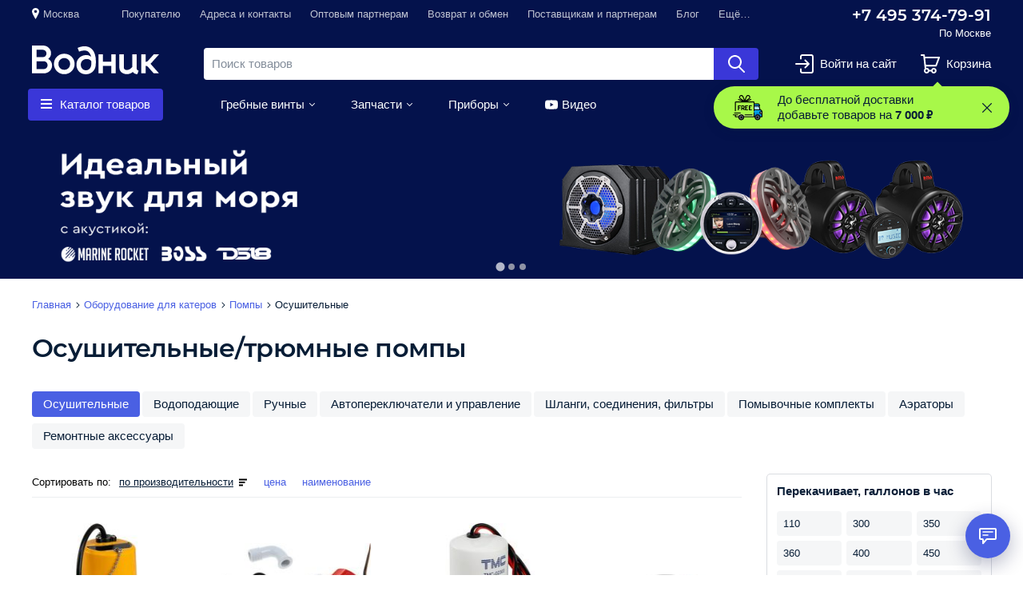

--- FILE ---
content_type: text/css
request_url: https://vodnik.ru/css/reviews.css
body_size: 2412
content:
.reviews-dialog-wrapper *{border:0 solid;box-sizing:border-box}*,:after,:before{--tw-translate-x:0;--tw-translate-y:0;--tw-rotate:0;--tw-skew-x:0;--tw-skew-y:0;--tw-scale-x:1;--tw-scale-y:1;--tw-transform:translateX(var(--tw-translate-x)) translateY(var(--tw-translate-y)) rotate(var(--tw-rotate)) skewX(var(--tw-skew-x)) skewY(var(--tw-skew-y)) scaleX(var(--tw-scale-x)) scaleY(var(--tw-scale-y));--tw-border-opacity:1;--tw-ring-offset-shadow:0 0 #0000;--tw-ring-shadow:0 0 #0000;--tw-shadow:0 0 #0000;border-color:rgba(229,231,235,var(--tw-border-opacity))}.text-h1{font-size:40px}.text-h1,.text-h2{font-family:Montserrat,sans-serif;font-weight:600}.text-h2{font-size:32px}.text-h5{font-size:16px}.text-h5,.text-overline{font-family:Montserrat,sans-serif;font-weight:600}.text-overline{font-size:12px;letter-spacing:.8px;text-transform:uppercase}@media (max-width:768px){.text-h1{font-size:32px}.text-h2{font-size:26px}.text-h3{font-size:1.625rem}}.fixed{position:fixed}.absolute{position:absolute}.relative{position:relative}.inset-0{left:0;right:0}.inset-0,.inset-y-0{bottom:0;top:0}.right-0{right:0}.top-8{top:2rem}.left-1\/2{left:50%}.m-0{margin:0}.mb-4{margin-bottom:1rem}.mt-2{margin-top:.5rem}.ml-auto{margin-left:auto}.ml-2{margin-left:.5rem}.mr-2{margin-right:.5rem}.mt-20{margin-top:5rem}.mr-0\.5{margin-right:.125rem}.mr-0{margin-right:0}.flex{display:flex}.inline-flex{display:inline-flex}.grid{display:grid}.h-full{height:100%}.h-8{height:2rem}.h-6{height:1.5rem}.w-full{width:100%}.w-8{width:2rem}.w-4{width:1rem}.w-6{width:1.5rem}.flex-shrink-0{flex-shrink:0}.transform{transform:var(--tw-transform)}.cursor-pointer{cursor:pointer}.appearance-none{-webkit-appearance:none;-moz-appearance:none;appearance:none}.grid-cols-2{grid-template-columns:repeat(2,minmax(0,1fr))}.flex-col{flex-direction:column}.flex-nowrap{flex-wrap:nowrap}.place-content-start{place-content:start}.items-start{align-items:flex-start}.items-end{align-items:flex-end}.items-center{align-items:center}.justify-center{justify-content:center}.gap-3{gap:.75rem}.gap-y-3{row-gap:.75rem}.gap-x-3{-moz-column-gap:.75rem;column-gap:.75rem}.overflow-auto{overflow:auto}.overflow-hidden{overflow:hidden}.rounded-full{border-radius:9999px}.rounded-2xl{border-radius:1rem}.rounded-t-3xl{border-top-left-radius:1.5rem;border-top-right-radius:1.5rem}.border{border-width:1px}.border-none{border-style:none}.border-primary{--tw-border-opacity:1;border-color:rgba(74,96,227,var(--tw-border-opacity))}.bg-gray-light{--tw-bg-opacity:1;background-color:rgba(245,246,247,var(--tw-bg-opacity))}.bg-transparent{background-color:transparent}.bg-white{--tw-bg-opacity:1;background-color:rgba(255,255,255,var(--tw-bg-opacity))}.bg-black{--tw-bg-opacity:1;background-color:rgba(0,0,0,var(--tw-bg-opacity))}.bg-opacity-30{--tw-bg-opacity:.3}.fill-current{fill:currentColor}.object-cover{-o-object-fit:cover;object-fit:cover}.p-4{padding:1rem}.py-3{padding-bottom:.75rem;padding-top:.75rem}.px-4{padding-left:1rem;padding-right:1rem}.py-4{padding-bottom:1rem;padding-top:1rem}.pt-3{padding-top:.75rem}.pb-4{padding-bottom:1rem}.pt-4{padding-top:1rem}.pt-2{padding-top:.5rem}.pb-2{padding-bottom:.5rem}.pt-1{padding-top:.25rem}.text-center{text-align:center}.text-xs{font-size:13px}.font-bold{font-weight:700}.leading-snug{line-height:1.375}.text-negative{--tw-text-opacity:1;color:rgba(255,51,31,var(--tw-text-opacity))}.text-transparent{color:transparent}.text-primary{--tw-text-opacity:1;color:rgba(74,96,227,var(--tw-text-opacity))}.text-black{--tw-text-opacity:1;color:rgba(0,0,0,var(--tw-text-opacity))}.text-warning{--tw-text-opacity:1;color:rgba(255,192,0,var(--tw-text-opacity))}.text-gray-base{--tw-text-opacity:1;color:rgba(131,141,154,var(--tw-text-opacity))}.no-underline{text-decoration:none}.shadow-lg{--tw-shadow:0 10px 15px -3px rgba(0,0,0,.1),0 4px 6px -2px rgba(0,0,0,.05);box-shadow:var(--tw-ring-offset-shadow,0 0 #0000),var(--tw-ring-shadow,0 0 #0000),var(--tw-shadow)}.filter{filter:var(--tw-filter)}.transition-colors{transition-duration:.15s;transition-property:background-color,border-color,color,fill,stroke;transition-timing-function:cubic-bezier(.4,0,.2,1)}.ease-in-out{transition-timing-function:cubic-bezier(.4,0,.2,1)}.line-clamp-3{-webkit-box-orient:vertical;-webkit-line-clamp:3;display:-webkit-box;overflow:hidden}@media (min-width:1024px){.lg\:mr-4{margin-right:1rem}.lg\:grid-cols-4{grid-template-columns:repeat(4,minmax(0,1fr))}.lg\:grid-cols-5{grid-template-columns:repeat(5,minmax(0,1fr))}.lg\:flex-row{flex-direction:row}.lg\:items-start{align-items:flex-start}.lg\:justify-between{justify-content:space-between}.lg\:py-6{padding-bottom:1.5rem;padding-top:1.5rem}.lg\:px-0{padding-left:0;padding-right:0}}svg.svelte-183r1l8{fill:currentColor;flex-shrink:0}.reviews-dialog.svelte-10oa6di{z-index:3001}.review-dialog-bg.svelte-10oa6di{--tw-bg-opacity:1;--tw-bg-opacity:.3;background-color:rgba(0,0,0,var(--tw-bg-opacity));bottom:0;cursor:pointer;left:0;position:absolute;right:0;top:0}@media (min-width:1024px){.review-dialog-bg.svelte-10oa6di{cursor:default}}.review-dialog-content.svelte-10oa6di{--tw-bg-opacity:1;--tw-shadow:0 10px 15px -3px rgba(0,0,0,.1),0 4px 6px -2px rgba(0,0,0,.05);background-color:rgba(245,246,247,var(--tw-bg-opacity));border-top-left-radius:1.5rem;border-top-right-radius:1.5rem;bottom:0;box-shadow:var(--tw-ring-offset-shadow,0 0 #0000),var(--tw-ring-shadow,0 0 #0000),var(--tw-shadow);margin-top:5rem;overflow:auto;position:absolute;right:0;top:0;width:100%}@media (min-width:1024px){.review-dialog-content.svelte-10oa6di{border-top-left-radius:0;border-top-right-radius:0}}.review-dialog-content.svelte-10oa6di{height:calc(100vh - 80px);max-width:550px;z-index:4001}.close-btn.svelte-10oa6di{--tw-bg-opacity:1;--tw-text-opacity:1;align-items:center;-webkit-appearance:none;-moz-appearance:none;appearance:none;background-color:rgba(245,246,247,var(--tw-bg-opacity));border-radius:9999px;border-style:none;color:rgba(0,0,0,var(--tw-text-opacity));display:inline-flex;font-family:Montserrat,sans-serif;font-size:12px;font-weight:600;height:2rem;left:50%;letter-spacing:.8px;padding-left:.75rem;padding-right:.75rem;position:absolute;text-transform:uppercase;top:2rem;transform:translate(-50%)}@media (min-width:1024px){.review-dialog-content.svelte-10oa6di{height:100%;margin-top:0}}.spinner.svelte-m6gb1g{-webkit-animation:svelte-m6gb1g-bubble .6s ease-in-out infinite both;animation:svelte-m6gb1g-bubble .6s ease-in-out infinite both;display:flex}.spinner.svelte-m6gb1g,.spinner__inner.svelte-m6gb1g{height:1.5rem;width:1.5rem}.spinner__inner.svelte-m6gb1g{background-color:currentColor;border-radius:9999px;display:inline-flex;position:relative}@-webkit-keyframes svelte-m6gb1g-bubble{0%,to{transform:scale(.66)}50%{transform:scale(1)}}@keyframes svelte-m6gb1g-bubble{0%,to{transform:scale(.66)}50%{transform:scale(1)}}.btn.svelte-2zjyhf{--tw-border-opacity:1;align-items:center;-webkit-appearance:none;-moz-appearance:none;appearance:none;background-color:transparent;border:1px solid;border-radius:9999px;cursor:pointer;display:inline-flex;flex-shrink:0;font-family:Montserrat,sans-serif;font-size:16px;font-weight:600;justify-content:center;margin:0;padding:1rem;position:relative;transition-duration:.15s;transition-property:background-color,border-color,color,fill,stroke;transition-timing-function:cubic-bezier(.4,0,.2,1)}.reviews-header.svelte-1ijw6gp{align-items:center;display:flex;justify-content:space-between}.reviews-header.svelte-1ijw6gp .btn{padding-bottom:.5rem;padding-top:.5rem}.avatar.svelte-1t6knzk{--tw-text-opacity:1;align-items:center;color:rgba(131,141,154,var(--tw-text-opacity));display:inline-flex}.avatar-label.svelte-1t6knzk{font-family:Montserrat,sans-serif;font-size:12px;font-weight:600;letter-spacing:.8px;margin-left:.5rem;text-transform:uppercase}.review-avatar-img.svelte-1t6knzk{--tw-bg-opacity:1;background-color:rgba(236,238,240,var(--tw-bg-opacity));border-radius:9999px;height:2rem;overflow:hidden;width:2rem}.review-created.svelte-1hamt8r{--tw-text-opacity:1;color:rgba(131,141,154,var(--tw-text-opacity));font-size:13px;text-align:right}a.svelte-17tiafo{--tw-text-opacity:1;color:rgba(74,96,227,var(--tw-text-opacity));text-decoration:none}.review-text.svelte-17tiafo{margin-top:.5rem}.review-text.svelte-17tiafo:first-of-type{margin-top:0}.review-total.svelte-s7gbkr{-moz-column-gap:.75rem;column-gap:.75rem;display:grid;grid-template-columns:repeat(2,minmax(0,1fr))}@media (min-width:1024px){.review-total.svelte-s7gbkr{-moz-column-gap:1rem;column-gap:1rem}}.review-total-img.svelte-s7gbkr{width:2rem}@media (min-width:1024px){.review-total-img.svelte-s7gbkr{width:3rem}}.review-total-count.svelte-s7gbkr{margin-left:.5rem}@media (min-width:1024px){.review-total-count.svelte-s7gbkr{margin-left:1rem}}.reviews-total-item.svelte-s7gbkr{align-items:center;display:flex;font-family:Montserrat,sans-serif;font-size:16px;font-weight:600;height:100%;justify-content:center}.review-total.svelte-s7gbkr .card{padding-bottom:.5rem;padding-top:.5rem}.review-total-rating.svelte-s7gbkr{--tw-text-opacity:1;color:rgba(255,51,31,var(--tw-text-opacity));margin-bottom:0;margin-right:.5rem}@media (min-width:1024px){.review-total-rating.svelte-s7gbkr{margin-right:1rem}}.review-header-wrap.svelte-jt3pvv{padding-bottom:.75rem;padding-top:.75rem}@media (min-width:1024px){.review-header-wrap.svelte-jt3pvv{padding:1.5rem 1rem}.review-total-wrap.svelte-jt3pvv{padding-top:1rem}}.review-preview.svelte-1j4nfxx{--tw-bg-opacity:1;background-color:rgba(245,246,247,var(--tw-bg-opacity));padding-bottom:1rem}@media (min-width:1024px){.review-preview.svelte-1j4nfxx{padding:2rem}.review-preview.svelte-1j4nfxx .reviews-header button{margin-left:4rem}}.review-preview.svelte-1j4nfxx .avatar-label,.review-preview.svelte-1j4nfxx .more-text{display:none}.review-preview-header-wrap.svelte-1j4nfxx{display:flex;flex-direction:column;padding-left:1rem;padding-right:1rem;padding-top:1rem}@media (min-width:1024px){.review-preview-header-wrap.svelte-1j4nfxx{align-items:flex-start;flex-direction:row;justify-content:space-between;padding:0}}.review-preview-header.svelte-1j4nfxx{padding-bottom:1rem;padding-top:1rem}@media (min-width:1024px){.review-preview-header.svelte-1j4nfxx{padding-bottom:0;padding-top:0}}.review-preview-total.svelte-1j4nfxx{padding-top:1rem}@media (min-width:1024px){.review-preview-total.svelte-1j4nfxx{padding-top:0}}.review-preview-list.svelte-1j4nfxx{padding-left:1rem;padding-right:1rem;padding-top:.75rem}@media (min-width:1024px){.review-preview-list.svelte-1j4nfxx{padding-left:0;padding-right:0;padding-top:2rem}}.review-preview-more.svelte-1j4nfxx{padding-left:1rem;padding-right:1rem;padding-top:.75rem}@media (min-width:1024px){.review-preview-more.svelte-1j4nfxx{padding-left:0;padding-right:0;padding-top:2rem}}


--- FILE ---
content_type: text/css
request_url: https://vodnik.ru/js/lity/lity.min.css
body_size: 1562
content:
/*! Lity - v2.2.2 - 2017-07-17
* http://sorgalla.com/lity/
* Copyright (c) 2015-2017 Jan Sorgalla; Licensed MIT */.lity{z-index:9990;position:fixed;top:0;right:0;bottom:0;left:0;white-space:nowrap;background:#0b0b0b;background:rgba(0, 0, 0, 0.7);outline:none !important;opacity:0;-webkit-transition:opacity .3s ease;-o-transition:opacity .3s ease;transition:opacity .3s ease}.lity.lity-opened{opacity:1}.lity.lity-closed{opacity:0}.lity *{-webkit-box-sizing:border-box;-moz-box-sizing:border-box;box-sizing:border-box}.lity-wrap{z-index:9990;position:fixed;top:0;right:0;bottom:0;left:0;text-align:center;outline:none !important}.lity-wrap:before{content:'';display:inline-block;height:100%;vertical-align:middle;margin-right:-0.25em}.lity-loader{z-index:9991;color:#fff;position:absolute;top:50%;margin-top:-0.8em;width:100%;text-align:center;font-size:14px;font-family:Arial,Helvetica,sans-serif;opacity:0;-webkit-transition:opacity .3s ease;-o-transition:opacity .3s ease;transition:opacity .3s ease}.lity-loading .lity-loader{opacity:1}.lity-container{z-index:9992;position:relative;text-align:left;vertical-align:middle;display:inline-block;white-space:normal;max-width:100%;max-height:100%;outline:none !important}.lity-content{z-index:9993;width:100%;-webkit-transform:scale(1);-ms-transform:scale(1);-o-transform:scale(1);transform:scale(1);-webkit-transition:-webkit-transform .3s ease;transition:-webkit-transform .3s ease;-o-transition:-o-transform .3s ease;transition:transform .3s ease;transition:transform .3s ease, -webkit-transform .3s ease, -o-transform .3s ease}.lity-loading .lity-content,.lity-closed .lity-content{-webkit-transform:scale(.8);-ms-transform:scale(.8);-o-transform:scale(.8);transform:scale(.8)}.lity-content:after{content:'';position:absolute;left:0;top:0;bottom:0;display:block;right:0;width:auto;height:auto;z-index:-1;-webkit-box-shadow:0 0 8px rgba(0,0,0,0.6);box-shadow:0 0 8px rgba(0,0,0,0.6)}
.lity-close {z-index: 9994;
position: absolute;
right: -42px;
top: -42px;
-webkit-appearance: none;cursor: pointer;text-decoration: none;text-align: center;padding: 0;color: #fff;
font-style: normal;font-size: 35px;
text-indent: -9999px;
width: 32px;
height: 32px;
background: transparent url([data-uri]) no-repeat;
border: 0;outline: none;-webkit-box-shadow: none;box-shadow: none;
opacity:.5;-webkit-transition: opacity .3s;-moz-transition: opacity .3s;-ms-transition: opacity .3s;-o-transition: opacity .3s;transition: opacity .3s;
}
.lity-close::-moz-focus-inner {border: 0;padding: 0}
.lity-close:hover, .lity-close:focus, .lity-close:active {opacity:1;}.lity-close:hover, .lity-close:focus, .lity-close:active, .lity-close:visited {text-decoration: none;text-align: center;padding: 0;color: #fff;font-style: normal;font-size: 32px;font-family: Arial, Baskerville, monospace;line-height: 32px;border: 0;-webkit-box-shadow: none;box-shadow: none}
.lity-image img{max-width:100%;display:block;line-height:0;border:0}.lity-iframe .lity-container,.lity-youtube .lity-container,.lity-vimeo .lity-container,.lity-facebookvideo .lity-container,.lity-googlemaps .lity-container{width:100%;max-width:964px}.lity-iframe-container{width:100%;height:0;padding-top:56.25%;overflow:auto;pointer-events:auto;-webkit-transform:translateZ(0);transform:translateZ(0);-webkit-overflow-scrolling:touch}.lity-iframe-container iframe{position:absolute;display:block;top:0;left:0;width:100%;height:100%;-webkit-box-shadow:0 0 8px rgba(0,0,0,0.6);box-shadow:0 0 8px rgba(0,0,0,0.6);background:#000}.lity-hide{display:none}

--- FILE ---
content_type: application/javascript; charset=utf-8
request_url: https://vodnik.ru/js/20260114115119/__build/jquery.mobile-chooser.js
body_size: 1231
content:
!function(o,t){if("object"==typeof exports&&"object"==typeof module)module.exports=t();else if("function"==typeof define&&define.amd)define([],t);else{var e=t();for(var i in e)("object"==typeof exports?exports:o)[i]=e[i]}}(window,(function(){return function(o){var t={};function e(i){if(t[i])return t[i].exports;var n=t[i]={i:i,l:!1,exports:{}};return o[i].call(n.exports,n,n.exports,e),n.l=!0,n.exports}return e.m=o,e.c=t,e.d=function(o,t,i){e.o(o,t)||Object.defineProperty(o,t,{enumerable:!0,get:i})},e.r=function(o){"undefined"!=typeof Symbol&&Symbol.toStringTag&&Object.defineProperty(o,Symbol.toStringTag,{value:"Module"}),Object.defineProperty(o,"__esModule",{value:!0})},e.t=function(o,t){if(1&t&&(o=e(o)),8&t)return o;if(4&t&&"object"==typeof o&&o&&o.__esModule)return o;var i=Object.create(null);if(e.r(i),Object.defineProperty(i,"default",{enumerable:!0,value:o}),2&t&&"string"!=typeof o)for(var n in o)e.d(i,n,function(t){return o[t]}.bind(null,n));return i},e.n=function(o){var t=o&&o.__esModule?function(){return o.default}:function(){return o};return e.d(t,"a",t),t},e.o=function(o,t){return Object.prototype.hasOwnProperty.call(o,t)},e.p="/",e(e.s=15)}({15:function(o,t){(function(){!function(o,t,e){"use strict";var i={header:"Header",content:"Content",button_submit:"OK",button_close:"Cancel",custom_cls:"",callback:null,afterOpen:o.noop},n=o(t),s=o("body");function r(t,e){this.element=t,this.options=o.extend({},i,e),this._defaults=i,this._name="mobileChooser",this.$chooser=o(o.tera('<div class="s-mobile-chooser s-mobile-chooser_animation-enter {custom_cls}">  <div class="s-mobile-chooser__wrapper">    <div class="s-mobile-chooser__header">      <button type="button" class="s-mobile-menu__close">x</button>      {header}    </div>    <div class="s-mobile-chooser__content">      {raw content}    </div>    <div class="s-mobile-chooser__footer">      <button type="button" class="s-button s-mobile-chooser__footer-button js-chooser-submit">{button_submit}</button>      <button type="button" class="s-mobile-chooser__footer-cancel js-chooser-close">{button_close}</button>    </div>  </div></div>',this.options)),this.init(),s.data(this._name,this)}r.prototype.init=function(){s.on("click."+this._name,this.closeOnOuterClick.bind(this)),this.$chooser.on("click."+this._name,".s-mobile-menu__close, .js-chooser-close",this.close.bind(this)),this.$chooser.on("click."+this._name,".js-chooser-submit",this.submit.bind(this)),this.open(),this.options.afterOpen(this)},r.prototype.fixIosNavbarBug=function(){this.$chooser.height(t.innerHeight)},r.prototype.open=function(){this.fixIosNavbarBug(),s.append(this.$chooser),s.addClass("s-page_mobile_no-overflow"),disableBodyScroll(!0,".s-mobile-chooser__content"),n.on("resize orientationchange",this.fixIosNavbarBug.bind(this)),setTimeout(this._openAntimationStart.bind(this),30),setTimeout(this._openAnimationFinish.bind(this),300)},r.prototype._openAntimationStart=function(){this.$chooser.addClass("s-mobile-chooser_animation-enter-active")},r.prototype._openAnimationFinish=function(){this.$chooser.removeClass("s-mobile-chooser_animation-enter s-mobile-chooser_animation-enter-active")},r.prototype.closeOnOuterClick=function(t){o(t.target).is(".s-mobile-chooser")&&this.close()},r.prototype.close=function(){disableBodyScroll(!1,".s-mobile-chooser__content"),this.$chooser.addClass("s-mobile-chooser_animation-leave").off(),setTimeout(this._closeAntimationStart.bind(this),30),setTimeout(this._closeAnimationFinish.bind(this),50),setTimeout(this.destroy.bind(this),300)},r.prototype._closeAntimationStart=function(){this.$chooser.addClass("s-mobile-chooser_animation-leave")},r.prototype._closeAnimationFinish=function(){this.$chooser.addClass(" s-mobile-chooser_animation-leave-active")},r.prototype.destroy=function(){s.off("."+this._name),this.$chooser.off("."+this._name).empty().remove(),s.removeClass("s-page_mobile_no-overflow"),n.off("resize orientationchange",this.fixIosNavbarBug.bind(this)),s.removeData(this._name)},r.prototype.submit=function(o){"function"==typeof this.options.callback?this.options.callback(this,this.close):this.close()},o.mobileChooser=function(o){if("close"!==o)return new r(this,o);var t=s.data("mobileChooser");void 0!==t&&t.close()}}(jQuery,window)}).call(window)}})}));

--- FILE ---
content_type: application/javascript; charset=utf-8
request_url: https://vodnik.ru/js/20260114115119/__build/frontend/globals/promotions.js
body_size: 3007
content:
!function(e){function t(t){for(var r,a,c=t[0],u=t[1],s=t[2],f=0,p=[];f<c.length;f++)a=c[f],Object.prototype.hasOwnProperty.call(i,a)&&i[a]&&p.push(i[a][0]),i[a]=0;for(r in u)Object.prototype.hasOwnProperty.call(u,r)&&(e[r]=u[r]);for(l&&l(t);p.length;)p.shift()();return o.push.apply(o,s||[]),n()}function n(){for(var e,t=0;t<o.length;t++){for(var n=o[t],r=!0,c=1;c<n.length;c++){var u=n[c];0!==i[u]&&(r=!1)}r&&(o.splice(t--,1),e=a(a.s=n[0]))}return e}var r={},i={27:0},o=[];function a(t){if(r[t])return r[t].exports;var n=r[t]={i:t,l:!1,exports:{}};return e[t].call(n.exports,n,n.exports,a),n.l=!0,n.exports}a.m=e,a.c=r,a.d=function(e,t,n){a.o(e,t)||Object.defineProperty(e,t,{enumerable:!0,get:n})},a.r=function(e){"undefined"!=typeof Symbol&&Symbol.toStringTag&&Object.defineProperty(e,Symbol.toStringTag,{value:"Module"}),Object.defineProperty(e,"__esModule",{value:!0})},a.t=function(e,t){if(1&t&&(e=a(e)),8&t)return e;if(4&t&&"object"==typeof e&&e&&e.__esModule)return e;var n=Object.create(null);if(a.r(n),Object.defineProperty(n,"default",{enumerable:!0,value:e}),2&t&&"string"!=typeof e)for(var r in e)a.d(n,r,function(t){return e[t]}.bind(null,r));return n},a.n=function(e){var t=e&&e.__esModule?function(){return e.default}:function(){return e};return a.d(t,"a",t),t},a.o=function(e,t){return Object.prototype.hasOwnProperty.call(e,t)},a.p="/";var c=window.webpackJsonp=window.webpackJsonp||[],u=c.push.bind(c);c.push=t,c=c.slice();for(var s=0;s<c.length;s++)t(c[s]);var l=u;o.push([188,0]),n()}({188:function(e,t,n){"use strict";n.r(t);var r=n(1),i=n.n(r);function o(e,t,n,r,i,o,a){try{var c=e[o](a),u=c.value}catch(s){return void n(s)}c.done?t(u):Promise.resolve(u).then(r,i)}function a(e,t){return function(e){if(Array.isArray(e))return e}(e)||function(e,t){var n=null==e?null:"undefined"!=typeof Symbol&&e[Symbol.iterator]||e["@@iterator"];if(null==n)return;var r,i,o=[],a=!0,c=!1;try{for(n=n.call(e);!(a=(r=n.next()).done)&&(o.push(r.value),!t||o.length!==t);a=!0);}catch(u){c=!0,i=u}finally{try{a||null==n.return||n.return()}finally{if(c)throw i}}return o}(e,t)||function(e,t){if(!e)return;if("string"==typeof e)return c(e,t);var n=Object.prototype.toString.call(e).slice(8,-1);"Object"===n&&e.constructor&&(n=e.constructor.name);if("Map"===n||"Set"===n)return Array.from(e);if("Arguments"===n||/^(?:Ui|I)nt(?:8|16|32)(?:Clamped)?Array$/.test(n))return c(e,t)}(e,t)||function(){throw new TypeError("Invalid attempt to destructure non-iterable instance.\nIn order to be iterable, non-array objects must have a [Symbol.iterator]() method.")}()}function c(e,t){(null==t||t>e.length)&&(t=e.length);for(var n=0,r=new Array(t);n<t;n++)r[n]=e[n];return r}function u(e,t){if(!(e instanceof t))throw new TypeError("Cannot call a class as a function")}function s(e,t){for(var n=0;n<t.length;n++){var r=t[n];r.enumerable=r.enumerable||!1,r.configurable=!0,"value"in r&&(r.writable=!0),Object.defineProperty(e,r.key,r)}}function l(e,t,n){return t&&s(e.prototype,t),n&&s(e,n),e}function f(e){return(f="function"==typeof Symbol&&"symbol"==typeof Symbol.iterator?function(e){return typeof e}:function(e){return e&&"function"==typeof Symbol&&e.constructor===Symbol&&e!==Symbol.prototype?"symbol":typeof e})(e)}var p=Object.defineProperty,d=function(e,t,n){return function(e,t,n){t in e?p(e,t,{enumerable:!0,configurable:!0,writable:!0,value:n}):e[t]=n}(e,"symbol"!=f(t)?t+"":t,n),n};var h={mobile:"(max-width: 640px)",tablet:"(min-width: 641px) and (max-width: 1023px)",laptop:"(min-width: 1024px) and (max-width: 1535px)",desktop:"(min-width: 1536px)"},v=function(){function e(){u(this,e),d(this,"fns"),d(this,"matchers"),d(this,"device"),this.device="",this.fns=[],this.matchers=Object.entries(h).map((function(e){var t=a(e,2),n=t[0],r=t[1];return{device:n,queryList:window.matchMedia(r),callbacks:[]}})),this.subscribe()}return l(e,[{key:"subscribe",value:function(){var e=this;this.matchers.forEach((function(t){t.queryList.matches&&(e.device=t.device);var n=function(n){n.matches&&(e.fns.forEach((function(e){return e(t.device)})),e.device=t.device)};t.callbacks.push(n),t.queryList.addEventListener("change",n)}))}},{key:"unsubscribe",value:function(){this.matchers.forEach((function(e){e.callbacks.forEach((function(t){e.queryList.removeEventListener("change",t)}))}))}},{key:"onChangeDevice",value:function(e){this.fns.push(e)}}]),e}(),m=function(e){return"".concat("s25-promo-").concat(e)};function y(e,t){localStorage.setItem(m(e.locationName),JSON.stringify(e.publications)),t.style.display="none"}function b(e,t){localStorage.getItem(m(e.locationName))&&(t.style.display="none")}function w(e,t){var n=localStorage.getItem(m(e.locationName));if(n){var r=JSON.parse(n);e.publications.join(",")!==r.join(",")&&function(e,t){localStorage.removeItem(m(e.locationName)),t.style.display="block"}(e,t)}}var g=function(){function e(t){u(this,e),this.element=t}return l(e,[{key:"getWindow",value:function(){var e;return(null==(e=this.element)?void 0:e.contentWindow)||void 0}},{key:"postMessage",value:function(e,t){var n;null==(n=this.getWindow())||n.postMessage({event:e,detail:t},"*")}}]),e}(),x=function(){function e(t,n){u(this,e),d(this,"name"),d(this,"iframe"),d(this,"emitter"),d(this,"client"),d(this,"deviceDetector"),this.client=n,this.iframe=null,this.name=t,this.emitter=function(){var e=[],t=function(t){var n;null!=(n=t.data)&&n.event&&e.filter((function(e){return e.event===t.data.event})).forEach((function(e){return e.func(t.data.detail)}))};return{subscribe:function(n,r){return 0===e.length&&window.addEventListener("message",t),e.push({event:n,func:r}),function(){var n=e.findIndex((function(e){return e.func===r}));-1!==n&&e.splice(n,1),0===e.length&&window.removeEventListener("message",t)}},unsubscribeAll:function(){e=[],window.removeEventListener("message",t)}}}(),this.deviceDetector=new v,this.client.locations.push(this)}var t,n;return l(e,[{key:"mount",value:(t=i.a.mark((function e(t,n){var r,o,a=this;return i.a.wrap((function(e){for(;;)switch(e.prev=e.next){case 0:b({filter:n,locationName:this.name},t),o=t.querySelector("iframe"),this.iframe=new g(o),this.deviceDetector.onChangeDevice((function(e){var t;null==(t=a.iframe)||t.postMessage("banners/setDevice",e)})),null==(r=this.iframe)||r.postMessage("banners/setDevice",this.deviceDetector.device),this.emitter.subscribe("banners/error",(function(){return t.style.display="none"})),this.emitter.subscribe("banners/mounted",(function(e){var n;null==(n=a.iframe)||n.postMessage("banners/setDevice",a.deviceDetector.device),e&&w(e,t),t.classList.add("promotion-app_mounted"),a.onClose((function(e){return y(e,t)}))}));case 3:case"end":return e.stop()}}),e,this)})),n=function(){var e=this,n=arguments;return new Promise((function(r,i){var a=t.apply(e,n);function c(e){o(a,r,i,c,u,"next",e)}function u(e){o(a,r,i,c,u,"throw",e)}c(void 0)}))},function(e,t){return n.apply(this,arguments)})},{key:"onClose",value:function(e){this.emitter.subscribe("banners/close",e)}},{key:"destroy",value:function(){this.emitter.unsubscribeAll(),this.deviceDetector.unsubscribe(),this.client.locations.splice(this.client.locations.indexOf(this),1)}}]),e}(),k=function(){function e(t){u(this,e),d(this,"locations"),this.options=t,this.locations=[]}return l(e,[{key:"createLocation",value:function(e){return new x(e,this)}},{key:"destroy",value:function(){this.locations.forEach((function(e){return e.destroy()}))}}]),e}();function O(e,t,n,r,i,o,a){try{var c=e[o](a),u=c.value}catch(s){return void n(s)}c.done?t(u):Promise.resolve(u).then(r,i)}function S(e){return function(){var t=this,n=arguments;return new Promise((function(r,i){var o=e.apply(t,n);function a(e){O(o,r,i,a,c,"next",e)}function c(e){O(o,r,i,a,c,"throw",e)}a(void 0)}))}}document.addEventListener("DOMContentLoaded",(function(){var e=[];if(void 0!==window.promotionClientOptions){var t=new k(window.promotionClientOptions);document.querySelectorAll(".js-promotion-app").forEach(function(){var e=S(i.a.mark((function e(n){var r;return i.a.wrap((function(e){for(;;)switch(e.prev=e.next){case 0:if("category"!==n.dataset.locationName){e.next=2;break}return e.abrupt("return");case 2:return r=t.createLocation(n.dataset.locationName),e.next=5,r.mount(n,n.dataset.filterValue||null);case 5:case"end":return e.stop()}}),e)})));return function(t){return e.apply(this,arguments)}}()),document.addEventListener("promotions.createLocation",function(){var n=S(i.a.mark((function n(r){var o,a;return i.a.wrap((function(n){for(;;)switch(n.prev=n.next){case 0:return o=r.detail,a=t.createLocation(o.dataset.locationName),n.next=4,a.mount(o,o.dataset.filterValue||null);case 4:e.push(a);case 5:case"end":return n.stop()}}),n)})));return function(e){return n.apply(this,arguments)}}()),document.addEventListener("promotions.removeLocation",function(){var t=S(i.a.mark((function t(n){var r,o;return i.a.wrap((function(t){for(;;)switch(t.prev=t.next){case 0:r=n.detail,(o=e.find((function(e){return e.name===r.dataset.locationName})))&&(o.destroy(),e.splice(e.indexOf(o),1));case 3:case"end":return t.stop()}}),t)})));return function(e){return t.apply(this,arguments)}}())}}))}});

--- FILE ---
content_type: image/svg+xml
request_url: https://vodnik.ru/images/labels/new.svg
body_size: 1237
content:
<svg width="75" height="22" viewBox="0 0 75 22" fill="none" xmlns="http://www.w3.org/2000/svg">
<rect width="75" height="22" rx="11" fill="#0900FF"/>
<path d="M10.6321 14.5V7.22727H12.1697V10.228H15.2912V7.22727H16.8253V14.5H15.2912V11.4957H12.1697V14.5H10.6321ZM25.2763 10.8636C25.2763 11.6567 25.1259 12.3314 24.8253 12.8878C24.527 13.4441 24.1198 13.8691 23.6037 14.1626C23.09 14.4538 22.5123 14.5994 21.8707 14.5994C21.2244 14.5994 20.6444 14.4527 20.1307 14.1591C19.617 13.8655 19.2109 13.4406 18.9126 12.8842C18.6143 12.3279 18.4652 11.6544 18.4652 10.8636C18.4652 10.0705 18.6143 9.39583 18.9126 8.83949C19.2109 8.28314 19.617 7.85937 20.1307 7.56818C20.6444 7.27462 21.2244 7.12784 21.8707 7.12784C22.5123 7.12784 23.09 7.27462 23.6037 7.56818C24.1198 7.85937 24.527 8.28314 24.8253 8.83949C25.1259 9.39583 25.2763 10.0705 25.2763 10.8636ZM23.7173 10.8636C23.7173 10.3499 23.6404 9.91667 23.4865 9.56392C23.335 9.21117 23.1207 8.94366 22.8438 8.76136C22.5668 8.57907 22.2424 8.48793 21.8707 8.48793C21.4991 8.48793 21.1747 8.57907 20.8977 8.76136C20.6207 8.94366 20.4053 9.21117 20.2514 9.56392C20.0999 9.91667 20.0241 10.3499 20.0241 10.8636C20.0241 11.3774 20.0999 11.8106 20.2514 12.1634C20.4053 12.5161 20.6207 12.7836 20.8977 12.9659C21.1747 13.1482 21.4991 13.2393 21.8707 13.2393C22.2424 13.2393 22.5668 13.1482 22.8438 12.9659C23.1207 12.7836 23.335 12.5161 23.4865 12.1634C23.6404 11.8106 23.7173 11.3774 23.7173 10.8636ZM26.9153 14.5V7.22727H29.8272C30.3623 7.22727 30.8085 7.30658 31.166 7.4652C31.5235 7.62382 31.7922 7.84399 31.9721 8.12571C32.152 8.40507 32.242 8.72704 32.242 9.09162C32.242 9.37571 32.1852 9.62547 32.0716 9.84091C31.9579 10.054 31.8017 10.2292 31.6028 10.3665C31.4063 10.5014 31.1814 10.5973 30.9281 10.6541V10.7251C31.2051 10.737 31.4643 10.8151 31.7058 10.9595C31.9496 11.1039 32.1473 11.3063 32.2988 11.5668C32.4503 11.8248 32.5261 12.1326 32.5261 12.4901C32.5261 12.8759 32.4302 13.2204 32.2385 13.5234C32.0491 13.8241 31.7685 14.062 31.3968 14.2372C31.0252 14.4124 30.5671 14.5 30.0225 14.5H26.9153ZM28.4529 13.2429H29.7065C30.135 13.2429 30.4475 13.1612 30.644 12.9979C30.8405 12.8321 30.9387 12.612 30.9387 12.3374C30.9387 12.1361 30.8902 11.9586 30.7931 11.8047C30.6961 11.6508 30.5576 11.5301 30.3777 11.4425C30.2001 11.3549 29.9882 11.3111 29.742 11.3111H28.4529V13.2429ZM28.4529 10.2706H29.5929C29.8036 10.2706 29.9906 10.2339 30.1539 10.1605C30.3197 10.0848 30.4499 9.97822 30.5446 9.84091C30.6416 9.7036 30.6902 9.53906 30.6902 9.3473C30.6902 9.08452 30.5967 8.87263 30.4096 8.71165C30.225 8.55066 29.9622 8.47017 29.6213 8.47017H28.4529V10.2706ZM34.0266 7.22727H35.5607V11.8011H35.6211L38.7638 7.22727H40.1097V14.5H38.5721V9.92259H38.5188L35.3583 14.5H34.0266V7.22727ZM41.8801 14.5V7.22727H43.4178V10.228H46.5392V7.22727H48.0733V14.5H46.5392V11.4957H43.4178V14.5H41.8801ZM54.2409 14.5L51.9043 11.3999H51.3787V14.5H49.8411V7.22727H51.3787V10.1321H51.6877L54.1025 7.22727H56.0165L53.1792 10.6009L56.1479 14.5H54.2409ZM58.6747 14.5H57.027L59.5376 7.22727H61.5192L64.0263 14.5H62.3786L60.5568 8.8892H60.5L58.6747 14.5ZM58.5717 11.6413H62.4638V12.8416H58.5717V11.6413Z" fill="white"/>
</svg>


--- FILE ---
content_type: application/javascript; charset=utf-8
request_url: https://vodnik.ru/js/20260114115119/__build/jquery.flyTo.js
body_size: 725
content:
!function(t,e){if("object"==typeof exports&&"object"==typeof module)module.exports=e();else if("function"==typeof define&&define.amd)define([],e);else{var o=e();for(var n in o)("object"==typeof exports?exports:t)[n]=o[n]}}(window,(function(){return function(t){var e={};function o(n){if(e[n])return e[n].exports;var r=e[n]={i:n,l:!1,exports:{}};return t[n].call(r.exports,r,r.exports,o),r.l=!0,r.exports}return o.m=t,o.c=e,o.d=function(t,e,n){o.o(t,e)||Object.defineProperty(t,e,{enumerable:!0,get:n})},o.r=function(t){"undefined"!=typeof Symbol&&Symbol.toStringTag&&Object.defineProperty(t,Symbol.toStringTag,{value:"Module"}),Object.defineProperty(t,"__esModule",{value:!0})},o.t=function(t,e){if(1&e&&(t=o(t)),8&e)return t;if(4&e&&"object"==typeof t&&t&&t.__esModule)return t;var n=Object.create(null);if(o.r(n),Object.defineProperty(n,"default",{enumerable:!0,value:t}),2&e&&"string"!=typeof t)for(var r in t)o.d(n,r,function(e){return t[e]}.bind(null,r));return n},o.n=function(t){var e=t&&t.__esModule?function(){return t.default}:function(){return t};return o.d(e,"a",e),e},o.o=function(t,e){return Object.prototype.hasOwnProperty.call(t,e)},o.p="/",o(o.s=12)}({12:function(t,e){(function(){var t;(t=jQuery).fn.flyTo=function(e){return e="string"==typeof e?t.extend({target:e},t.fn.flyTo.defaults):t.extend({},t.fn.flyTo.defaults,e||{}),this.each((function(){var o=t(this),n=t(e.target),r={w:o.width(),h:o.height(),t:o.offset().top,l:o.offset().left};"function"==typeof e.onFlyStart&&e.onFlyStart(o),t("<div></div>").prependTo("body").css({zIndex:99999,backgroundColor:"black",position:"absolute",width:r.w,height:r.h,top:r.t,left:r.l,opacity:.6}).animate({opacity:.2,top:n.offset().top,left:n.offset().left,width:n.width(),height:n.height()},e.duration,(function(){t(this).remove(),"function"==typeof e.onFlyComplete&&e.onFlyComplete(o)}))}))},t.fn.flyTo.defaults={duration:300,target:"",onFlyStart:null,onFlyComplete:null}}).call(window)}})}));

--- FILE ---
content_type: application/javascript; charset=utf-8
request_url: https://vodnik.ru/js/20260114115119/__build/jquery.popup.js
body_size: 2016
content:
!function(o,t){if("object"==typeof exports&&"object"==typeof module)module.exports=t();else if("function"==typeof define&&define.amd)define([],t);else{var e=t();for(var s in e)("object"==typeof exports?exports:o)[s]=e[s]}}(window,(function(){return function(o){var t={};function e(s){if(t[s])return t[s].exports;var n=t[s]={i:s,l:!1,exports:{}};return o[s].call(n.exports,n,n.exports,e),n.l=!0,n.exports}return e.m=o,e.c=t,e.d=function(o,t,s){e.o(o,t)||Object.defineProperty(o,t,{enumerable:!0,get:s})},e.r=function(o){"undefined"!=typeof Symbol&&Symbol.toStringTag&&Object.defineProperty(o,Symbol.toStringTag,{value:"Module"}),Object.defineProperty(o,"__esModule",{value:!0})},e.t=function(o,t){if(1&t&&(o=e(o)),8&t)return o;if(4&t&&"object"==typeof o&&o&&o.__esModule)return o;var s=Object.create(null);if(e.r(s),Object.defineProperty(s,"default",{enumerable:!0,value:o}),2&t&&"string"!=typeof o)for(var n in o)e.d(s,n,function(t){return o[t]}.bind(null,n));return s},e.n=function(o){var t=o&&o.__esModule?function(){return o.default}:function(){return o};return e.d(t,"a",t),t},e.o=function(o,t){return Object.prototype.hasOwnProperty.call(o,t)},e.p="/",e(e.s=20)}({20:function(o,t){(function(){!function(o,t,e,s){"use strict";var n={css:{},closeOther:!0,width:null,header:__("i18n_loading"),content:__("i18n_loading"),submitLabel:__("i18n_button_done"),cancelLabel:__("i18n_button_cancel"),customClass:"",footerSubmitCustomClass:"",footerCancelCustomClass:"",hasFooter:!0,corner:!1,closeInHeader:!1,notClose:!1,url:!1,data:{},autofocus:!0,modal:!0,initCallback:o.noop,cancelCallback:o.noop,callback:o.noop,beforeClose:o.noop,ajaxCallback:function(o,t,e){o.find(".js-popup-content").replaceWith(t)},footerTemplate:'<div class="s-popup__footer"><button type="submit" class="button button_type_primary js-popup__button_submit {footerSubmitCustomClass}">{submitLabel}</button><button type="button" class="button js-popup__button_cancel s-popup__cancel-button {footerCancelCustomClass}">{cancelLabel}</button></div>',template:'<div class="s-popup"><div class="s-popup__wrapper {customClass}"><div class="s-popup__header">{header}{closeInHeader}{corner}</div><div class="s-popup__content">{content}</div>{footer}</div></div>',templateAjax:'<div class="s-popup"><div class="s-popup__wrapper {customClass}"> <div class="s-popup__header">{header}{closeInHeader}{corner}</div> <div class="js-popup-content s-popup__content" style="position: relative;">{content}</div></div></div>'};function p(t,e){this.element=t,this.options=o.extend({},n,e),this._defaults=n,this._name="popup",this.init()}function i(t,e){return t.replace(/\{([\w\.]*)\}/g,(function(t,s){var n=s.split("."),p=e[n.shift()];return o.each(n,(function(){p=p[this]})),null==p?"":p}))}function u(){return!t.matchMedia("(min-width: 992px)").matches}p.prototype.init=function(){var s=this,n=o.extend({},this.options);this.options.closeInHeader?n.closeInHeader='<button class="s-popup__close">&times;</button>':n.closeInHeader="",this.options.corner?"right"===this.options.corner?n.corner='<div class="s-popup__header-corner s-popup__header-corner_right"></div>':n.corner='<div class="s-popup__header-corner"></div>':n.corner="",this.options.hasFooter?n.footer=i(this.options.footerTemplate,n):n.customClass+=" s-popup_no_footer";var p=o("body"),c=o(i(!1===this.options.url?this.options.template:this.options.templateAjax,n)),l=c.find(".s-popup__wrapper"),a=this.options.callback,d=this.options.cancelCallback,_=this.options.autofocus;function f(o){function e(){u()?disableBodyScroll(!1,".s-popup__content"):disableBodyScroll(!1,".s-popup"),t.removeEventListener("resize",r),c.off("transitionend",e),s.options.beforeClose(c),p.off(".s25-popup"),c.off().remove(),p.removeClass("s-page_overlay_yes")}if(o)return c.removeClass("s-popup_open"),void c.on("transitionend",e);c.removeClass("s-popup_open"),c.on("transitionend",e)}if(1==this.options.closeOther&&p.trigger("closenow.s25-popup"),this.options.modal&&p.addClass("s-page_overlay_yes"),l.css(o.extend({},{width:this.options.width||null},this.options.css)),p.append(c),setTimeout((function(){c.addClass("s-popup_open"),_&&c.find(".s-input:visible,.input:visible").filter(":not(.s-input_disabled_yes):first").trigger("focus").trigger("select"),u()?disableBodyScroll(!0,".s-popup__content"):disableBodyScroll(!0,".s-popup"),t.addEventListener("resize",r)})),p.on("click.s25-popup",(function(t){if(o(".s-popup").data("close-popup"))return!0;var s=o(t.target);return!!(s.is(".s-popup")||s.closest(".s-popup").length>0)||(!1===e.body.contains(t.target)||void f())})).on("closenow.s25-popup",(function(){f(!0)})),c.on("click.s25-popup",".s-popup__close,.js-popup-close",(function(o){o.stopPropagation(),o.preventDefault(),p.trigger("click.s25-popup")})),!1!==this.options.url){var b=this.options;o("#ajaxBusy").css({opacity:0,visibility:"hidden"}),o.ajax({url:this.options.url,data:this.options.data,content:this,success:function(t){c.removeClass("s-popup_without_footer"),b.ajaxCallback(c,t,b),u()?disableBodyScroll(!0,".s-popup__content"):disableBodyScroll(!0,".s-popup"),setTimeout((function(){o("#ajaxBusy").css({opacity:1,visibility:"visible"})}),2100),c.find(".s-popup__footer .s-action_cancel_yes,.s-popup__cancel-button,.js-popup__button_cancel").on("click",(function(){d.apply(s,arguments),p.trigger("click.s25-popup")})),c.find(".s-popup__footer .button[type=submit],.s-popup__footer .s-button[type=submit],.s-popup__submit-button,.js-popup__button_submit").on("click",(function(){return a.apply(s,arguments)})),_&&c.find(".s-input:visible,.input:visible").filter(":not(.s-input_disabled_yes):first").trigger("focus").trigger("select")}})}else c.find(".s-popup__footer .s-action_cancel_yes,.s-popup__cancel-button,.js-popup__button_cancel").on("click",(function(){d.apply(s,arguments),p.trigger("click.s25-popup")})),c.find(".s-popup__footer .button[type=submit],.s-popup__footer .s-button[type=submit],.s-popup__submit-button,.js-popup__button_submit").on("click",(function(){return a.apply(s,arguments)}));this.options.initCallback.call(this,c,this.options),this.options.popup=c},p.prototype.isMobile=function(){return-1!==this.options.customClass.indexOf("s-popup_mobile_chooser")};var r=o.debounce(100,(function(){u()?disableBodyScroll(!0,".s-popup__content"):disableBodyScroll(!0,".s-popup")}));o.popup=function(t){if("close"===t){var e=o("body");return arguments.length>1&&"now"==arguments[1]?e.trigger("closenow.s25-popup"):e.trigger("click.s25-popup"),!0}if("cancelClosing"===t)o(".s-popup").data("close-popup",!0);else{if("continueClosing"!==t)return new p(this,t);o(".s-popup").data("close-popup",!1)}}}(jQuery,window,document)}).call(window)}})}));

--- FILE ---
content_type: application/javascript; charset=utf-8
request_url: https://promotion.s25.work/_app/immutable/chunks/httpClient.1f67b345.js
body_size: 1848
content:
import{P as w}from"./public.ccf30110.js";var T=Object.defineProperty,q=(r,t,e)=>t in r?T(r,t,{enumerable:!0,configurable:!0,writable:!0,value:e}):r[t]=e,c=(r,t,e)=>(q(r,typeof t!="symbol"?t+"":t,e),e);class b extends Error{constructor(t,e,s){const i=t.status||t.status===0?t.status:"",o=t.statusText||"",n=`${i} ${o}`.trim(),a=n?`status code ${n}`:"an unknown error";super(`Request failed with ${a}`),c(this,"response"),c(this,"request"),c(this,"options"),this.name="HTTPError",this.response=t,this.request=e,this.options=s}async getValidationErrors(){var t;try{const e=await this.response.json();return(t=e==null?void 0:e.errors)!=null?t:null}catch{return null}}}const l=r=>r!==null&&typeof r=="object",u=(...r)=>{for(const t of r)if((!l(t)||Array.isArray(t))&&typeof t<"u")throw new TypeError("The `options` argument must be an object");return _({},...r)},m=(r={},t={})=>{const e=new globalThis.Headers(r),s=t instanceof globalThis.Headers,i=new globalThis.Headers(t);for(const[o,n]of i.entries())s&&n==="undefined"||n===void 0?e.delete(o):e.set(o,n);return e},_=(...r)=>{let t={},e={};for(const s of r)if(Array.isArray(s))Array.isArray(t)||(t=[]),t=[...t,...s];else if(l(s)){for(let[i,o]of Object.entries(s))l(o)&&i in t&&(o=_(t[i],o)),t={...t,[i]:o};l(s.headers)&&(e=m(e,s.headers),t.headers=e)}return t},R=typeof globalThis.AbortController=="function",x=typeof globalThis.ReadableStream=="function",P=typeof globalThis.FormData=="function",g=["get","post","put","patch","head","delete"],E={json:"application/json",text:"text/*",formData:"multipart/form-data",arrayBuffer:"*/*",blob:"*/*"},U=r=>g.includes(r)?r.toUpperCase():r;class j extends Error{constructor(t){super("Request timed out"),c(this,"request"),this.name="TimeoutError",this.request=t}}const v=async(r,t,e)=>new Promise((s,i)=>{const o=setTimeout(()=>{t&&t.abort(),i(new j(r))},1e4);e.fetch(r).then(s).catch(i).then(()=>{clearTimeout(o)})});class p{constructor(t,e={}){c(this,"request"),c(this,"abortController"),c(this,"_retryCount",0),c(this,"_input"),c(this,"_options");var s,i,o;if(this._input=t,this._options={credentials:this._input.credentials||"same-origin",...e,headers:m(this._input.headers,e.headers),hooks:_({beforeRequest:[],beforeError:[],afterResponse:[]},e.hooks),method:U((s=e.method)!=null?s:this._input.method),prefixUrl:String(e.prefixUrl||""),throwHttpErrors:e.throwHttpErrors!==!1,fetch:(i=e.fetch)!=null?i:globalThis.fetch.bind(globalThis)},typeof this._input!="string"&&!(this._input instanceof URL||this._input instanceof globalThis.Request))throw new TypeError("`input` must be a string, URL, or Request");if(this._options.prefixUrl&&typeof this._input=="string"){if(this._input.startsWith("/"))throw new Error("`input` must not begin with a slash when using `prefixUrl`");this._options.prefixUrl.endsWith("/")||(this._options.prefixUrl+="/"),this._input=this._options.prefixUrl+this._input}if(R&&(this.abortController=new globalThis.AbortController,this._options.signal&&this._options.signal.addEventListener("abort",()=>{this.abortController.abort()}),this._options.signal=this.abortController.signal),this.request=new globalThis.Request(this._input,this._options),this._options.searchParams){const a="?"+(typeof this._options.searchParams=="string"?this._options.searchParams.replace(/^\?/,""):new URLSearchParams(this._options.searchParams).toString()),h=this.request.url.replace(/(?:\?.*?)?(?=#|$)/,a);(P&&this._options.body instanceof globalThis.FormData||this._options.body instanceof URLSearchParams)&&!(this._options.headers&&this._options.headers["content-type"])&&this.request.headers.delete("content-type"),this.request=new globalThis.Request(new globalThis.Request(h,this.request),this._options)}this._options.json!==void 0&&(this._options.body=JSON.stringify(this._options.json),this.request.headers.set("content-type",(o=this._options.headers.get("content-type"))!=null?o:"application/json"),this.request=new globalThis.Request(this.request,{body:this._options.body}))}static create(t,e){const s=new p(t,e),o=(async()=>{await Promise.resolve();let n=await s._fetch();for(const a of s._options.hooks.afterResponse){const h=await a(s.request,s._options,s._decorateResponse(n));h instanceof globalThis.Response&&(n=h)}if(s._decorateResponse(n),!n.ok&&s._options.throwHttpErrors){let a=new b(n,s.request,s._options);for(const h of s._options.hooks.beforeError)a=await h(a);throw a}if(s._options.onDownloadProgress){if(typeof s._options.onDownloadProgress!="function")throw new TypeError("The `onDownloadProgress` option must be a function");if(!x)throw new Error("Streams are not supported in your environment. `ReadableStream` is missing.");return s._stream(n.clone(),s._options.onDownloadProgress)}return n})();for(const[n,a]of Object.entries(E))o[n]=async()=>{s.request.headers.set("accept",s.request.headers.get("accept")||a);const h=await o;if(n==="json"){if(h.status===204)return"";if(e.parseJson)return e.parseJson(await h.text())}return h[n]()};return o}_decorateResponse(t){return this._options.parseJson&&(t.json=async()=>this._options.parseJson(await t.text())),t}async _fetch(){for(const t of this._options.hooks.beforeRequest){const e=await t(this.request,this._options);if(e instanceof Request){this.request=e;break}if(e instanceof Response)return e}return v(this.request,this.abortController,this._options)}_stream(t,e){const s=Number(t.headers.get("content-length"))||0;let i=0;return new globalThis.Response(new globalThis.ReadableStream({async start(o){const n=t.body.getReader();e&&e({percent:0,transferredBytes:0,totalBytes:s},new Uint8Array);async function a(){const{done:h,value:f}=await n.read();if(h){o.close();return}if(e){i+=f.byteLength;const y=s===0?0:i/s;e({percent:y,transferredBytes:i,totalBytes:s},f)}o.enqueue(f),await a()}await a()}}),{status:t.status,statusText:t.statusText,headers:t.headers})}}const d=r=>{const t=(e,s)=>p.create(e,u(r,s));for(const e of g)t[e]=(s,i)=>p.create(s,u(r,i,{method:e}));return t.create=e=>d(u(e)),t.extend=e=>d(u(r,e)),t},A=d({prefixUrl:w,credentials:"include"});async function C(r){if(r instanceof b){const t=JSON.parse(await r.response.text());if(typeof t=="object"&&"message"in t&&typeof t.message=="object")return t.message;if(typeof t=="object"&&"message"in t&&typeof t.message=="string")return{message:t.message}}return{}}export{C as g,A as h};


--- FILE ---
content_type: image/svg+xml
request_url: https://vodnik.ru/images/build/s-rate__star_state_off.svg
body_size: 48
content:
<svg xmlns="http://www.w3.org/2000/svg" width="24" height="24"><path fill="#C2C7CD" opacity=".65" d="M12 15.782l-5.29 3.5 1.693-6.113-4.963-3.95 6.337-.279L12 3l2.223 5.94 6.337.279-4.963 3.95 1.693 6.112z"/></svg>

--- FILE ---
content_type: application/javascript; charset=utf-8
request_url: https://promotion.s25.work/_app/immutable/chunks/IncludeFonts.82c24557.js
body_size: 7528
content:
import{S as j,i as M,s as F,C as re,k as z,l as y,m as E,h as p,p as g,n as $,b as A,D as oe,E as le,F as ae,g as d,d as h,o as Fe,a4 as Ne,w as Ce,y as I,z as B,A as V,B as S,e as N,f as T,v as x,J as ue,I as He,q as L,r as U,G as v,u as te,a3 as Oe,ai as _e,a as O,c as q,H as ne,Q as Ee,x as me,a6 as Ie,a8 as Ve,aj as Se,P as qe,U as Ke,ak as We,al as Le}from"./index.09892a2e.js";import{g as Be}from"./utils.f32d7774.js";import{f as se,I as Ue,B as ie}from"./store.factory.fcfdbe57.js";import"./singletons.d0c5fc42.js";import{f as Ge}from"./fonts.store.7f2b85aa.js";var Re=(s=>(s.mobile="mobile",s.tablet="tablet",s.laptop="laptop",s.desktop="desktop",s))(Re||{}),fe=(s=>(s.blur="blur",s.opacity="opacity",s.brightness="brightness",s.saturate="saturate",s.contrast="contrast",s.grayscale="grayscale",s.invert="invert",s.sepia="sepia",s.dropShadow="drop-shadow",s))(fe||{}),W=(s=>(s.background="background",s.image="image",s.text="text",s.countdown="countdown",s.button="button",s.closeButton="closeButton",s.hoverEffect="hoverEffect",s))(W||{});const gn=["background","closeButton","hoverEffect"],Je={blur:[0,20,0],opacity:[0,100,100],brightness:[0,300,100],saturate:[0,1e3,1e3],contrast:[0,100,100],grayscale:[0,100,0],invert:[0,100,0],sepia:[0,100,0]};function dn(s){return s===fe.dropShadow?["","","","#94A3B8"]:Je[s][2]}function Qe(s,e){if(Array.isArray(e)){const[n,t,r,o]=e;return`${n}px ${t}px ${r}px ${o}`}return s===fe.blur?`${e}px`:`${e}%`}const Ze="_position_rsc4n_1",Xe="_vertical_rsc4n_11",Ye="_horizontal_rsc4n_15",Te="_effects_rsc4n_19",Z={position:Ze,vertical:Xe,horizontal:Ye,effects:Te,"close-btn":"_close-btn_rsc4n_27"};function xe(s){let e,n,t;const r=s[6].default,o=re(r,s,s[5],null);return{c(){e=z("div"),o&&o.c(),this.h()},l(l){e=y(l,"DIV",{style:!0,class:!0});var i=E(e);o&&o.l(i),i.forEach(p),this.h()},h(){g(e,"--filters",s[2]),$(e,"class",n=Z.effects+" "+s[0]+" group")},m(l,i){A(l,e,i),o&&o.m(e,null),s[7](e),t=!0},p(l,[i]){o&&o.p&&(!t||i&32)&&oe(o,r,l,l[5],t?ae(r,l[5],i,null):le(l[5]),null),(!t||i&4)&&g(e,"--filters",l[2]),(!t||i&1&&n!==(n=Z.effects+" "+l[0]+" group"))&&$(e,"class",n)},i(l){t||(d(o,l),t=!0)},o(l){h(o,l),t=!1},d(l){l&&p(e),o&&o.d(l),s[7](null)}}}function et(s,e,n){let t,r,{$$slots:o={},$$scope:l}=e,{class:i=""}=e,f,a,{element:u}=e;function c(){a||(a=Ne(f,se,{delay:60,duration:700})),a.start()}Fe(()=>{[W.button,W.text,W.countdown,W.closeButton].includes(u.type)&&requestAnimationFrame(()=>c())});function m(_){Ce[_?"unshift":"push"](()=>{f=_,n(1,f)})}return s.$$set=_=>{"class"in _&&n(0,i=_.class),"element"in _&&n(3,u=_.element),"$$scope"in _&&n(5,l=_.$$scope)},s.$$.update=()=>{s.$$.dirty&8&&n(4,t=Object.keys(u.effects)),s.$$.dirty&24&&n(2,r=t.map(_=>{const b=u.effects[_];return`${_}(${Qe(_,b)})`}).join(" "))},[i,f,r,u,t,l,o,m]}class G extends j{constructor(e){super(),M(this,e,et,xe,F,{class:0,element:3})}}const tt="_background_1v247_1",nt="_effects_1v247_12",De={background:tt,effects:nt};function st(s){let e;return{c(){e=z("div"),this.h()},l(n){e=y(n,"DIV",{class:!0,style:!0}),E(e).forEach(p),this.h()},h(){$(e,"class",De.background),g(e,"--color",s[1].color),g(e,"--size",s[1].size),g(e,"--repeat",s[1].repeat),g(e,"--position",s[1].position),g(e,"--image","url("+s[2]+")")},m(n,t){A(n,e,t)},p(n,t){t&2&&g(e,"--color",n[1].color),t&2&&g(e,"--size",n[1].size),t&2&&g(e,"--repeat",n[1].repeat),t&2&&g(e,"--position",n[1].position),t&4&&g(e,"--image","url("+n[2]+")")},d(n){n&&p(e)}}}function rt(s){let e,n;return e=new G({props:{element:s[0],class:De.effects,$$slots:{default:[st]},$$scope:{ctx:s}}}),{c(){I(e.$$.fragment)},l(t){B(e.$$.fragment,t)},m(t,r){V(e,t,r),n=!0},p(t,[r]){const o={};r&1&&(o.element=t[0]),r&14&&(o.$$scope={dirty:r,ctx:t}),e.$set(o)},i(t){n||(d(e.$$.fragment,t),n=!0)},o(t){h(e.$$.fragment,t),n=!1},d(t){S(e,t)}}}function ot(s,e,n){let t,r,{element:o}=e;return s.$$set=l=>{"element"in l&&n(0,o=l.element)},s.$$.update=()=>{s.$$.dirty&1&&n(1,t={...o.options}),s.$$.dirty&2&&n(2,r=t.fileKey?Be(t.fileKey):"")},[o,t,r]}class hn extends j{constructor(e){super(),M(this,e,ot,rt,F,{element:0})}}const lt="_image_1g697_1",at={image:lt};function it(s){const e=s.slice(),n=e[1].width==="auto"?"auto":"100%";e[3]=n;const t=e[1].fit??"contain";e[4]=t;const r=e[1].xPosition??"center";e[5]=r;const o=e[1].yPosition??"center";return e[6]=o,e}function ft(s){let e,n;return e=new Ue({props:{class:"text-red-600",name:"image",size:s[1].width==="auto"?"80px":s[1].width}}),{c(){I(e.$$.fragment)},l(t){B(e.$$.fragment,t)},m(t,r){V(e,t,r),n=!0},p(t,r){const o={};r&2&&(o.size=t[1].width==="auto"?"80px":t[1].width),e.$set(o)},i(t){n||(d(e.$$.fragment,t),n=!0)},o(t){h(e.$$.fragment,t),n=!1},d(t){S(e,t)}}}function ct(s){let e,n;return e=new G({props:{element:s[0],$$slots:{default:[ut]},$$scope:{ctx:s}}}),{c(){I(e.$$.fragment)},l(t){B(e.$$.fragment,t)},m(t,r){V(e,t,r),n=!0},p(t,r){const o={};r&1&&(o.element=t[0]),r&134&&(o.$$scope={dirty:r,ctx:t}),e.$set(o)},i(t){n||(d(e.$$.fragment,t),n=!0)},o(t){h(e.$$.fragment,t),n=!1},d(t){S(e,t)}}}function ut(s){let e,n;return{c(){e=z("img"),this.h()},l(t){e=y(t,"IMG",{src:!0,alt:!0,class:!0,style:!0}),this.h()},h(){ue(e.src,n=s[2])||$(e,"src",n),$(e,"alt",""),$(e,"class",at.image),g(e,"--width",s[3]),g(e,"--fit",s[4]),g(e,"--obj-pos",s[5]+" "+s[6])},m(t,r){A(t,e,r)},p(t,r){r&4&&!ue(e.src,n=t[2])&&$(e,"src",n),r&2&&g(e,"--width",t[3]),r&2&&g(e,"--fit",t[4]),r&2&&g(e,"--obj-pos",t[5]+" "+t[6])},d(t){t&&p(e)}}}function _t(s){let e,n,t,r;const o=[ct,ft],l=[];function i(a,u){return a[2]?0:1}function f(a,u){return u===0?it(a):a}return e=i(s),n=l[e]=o[e](f(s,e)),{c(){n.c(),t=N()},l(a){n.l(a),t=N()},m(a,u){l[e].m(a,u),A(a,t,u),r=!0},p(a,[u]){let c=e;e=i(a),e===c?l[e].p(f(a,e),u):(x(),h(l[c],1,1,()=>{l[c]=null}),T(),n=l[e],n?n.p(f(a,e),u):(n=l[e]=o[e](f(a,e)),n.c()),d(n,1),n.m(t.parentNode,t))},i(a){r||(d(n),r=!0)},o(a){h(n),r=!1},d(a){l[e].d(a),a&&p(t)}}}function mt(s,e,n){let t,r,{element:o}=e;return s.$$set=l=>{"element"in l&&n(0,o=l.element)},s.$$.update=()=>{s.$$.dirty&1&&n(1,t=o.options),s.$$.dirty&2&&n(2,r=t.fileKey?Be(t.fileKey):"")},[o,t,r]}class bn extends j{constructor(e){super(),M(this,e,mt,_t,F,{element:0})}}const pt={"text-element":"_text-element_brnz6_1"};function gt(s){let e,n=(s[1].content??"")+"",t,r;return{c(){e=z("div"),t=L(n),this.h()},l(o){e=y(o,"DIV",{class:!0,style:!0});var l=E(e);t=U(l,n),l.forEach(p),this.h()},h(){$(e,"class",pt["text-element"]),$(e,"style",r=s[2].join("; "))},m(o,l){A(o,e,l),v(e,t)},p(o,l){l&2&&n!==(n=(o[1].content??"")+"")&&te(t,n),l&4&&r!==(r=o[2].join("; "))&&$(e,"style",r)},d(o){o&&p(e)}}}function dt(s){let e,n;return e=new G({props:{element:s[0],$$slots:{default:[gt]},$$scope:{ctx:s}}}),{c(){I(e.$$.fragment)},l(t){B(e.$$.fragment,t)},m(t,r){V(e,t,r),n=!0},p(t,[r]){const o={};r&1&&(o.element=t[0]),r&70&&(o.$$scope={dirty:r,ctx:t}),e.$set(o)},i(t){n||(d(e.$$.fragment,t),n=!0)},o(t){h(e.$$.fragment,t),n=!1},d(t){S(e,t)}}}function ht(s,e,n){let t,r,o,l;He(s,Ge,a=>n(4,l=a));let{element:i}=e;function f(a,u){const c=[`--weight: ${a.fontWeight}`,`--style: ${a.fontStyle}`,`--size: ${a.fontSize}`,`--color: ${a.color}`,`--height: ${a.lineHeight}`];if(a.background){const{top:m,right:_,bottom:b,left:P}=a.background.padding;c.push(`--bg: ${a.background.color}`),c.push(`--padding: ${m} ${_} ${b} ${P}`)}return u&&c.push(`--family: ${u.name}`),c}return s.$$set=a=>{"element"in a&&n(0,i=a.element)},s.$$.update=()=>{s.$$.dirty&1&&n(1,t=i.options),s.$$.dirty&18&&n(3,r=l.find(a=>a.id===t.fontId)),s.$$.dirty&10&&n(2,o=f(t,r))},[i,t,o,r,l]}class $n extends j{constructor(e){super(),M(this,e,ht,dt,F,{element:0})}}function bt(s){let e,n,t,r;const o=s[4].default,l=re(o,s,s[3],null);return{c(){e=z("div"),l&&l.c(),this.h()},l(i){e=y(i,"DIV",{class:!0,style:!0});var f=E(e);l&&l.l(f),f.forEach(p),this.h()},h(){$(e,"class",s[1]),$(e,"style",n=s[0].join("; "))},m(i,f){A(i,e,f),l&&l.m(e,null),r=!0},p(i,[f]){l&&l.p&&(!r||f&8)&&oe(l,o,i,i[3],r?ae(o,i[3],f,null):le(i[3]),null),(!r||f&2)&&$(e,"class",i[1]),(!r||f&1&&n!==(n=i[0].join("; ")))&&$(e,"style",n)},i(i){r||(d(l,i),i&&Oe(()=>{r&&(t||(t=_e(e,se,{duration:200},!0)),t.run(1))}),r=!0)},o(i){h(l,i),i&&(t||(t=_e(e,se,{duration:200},!1)),t.run(0)),r=!1},d(i){i&&p(e),l&&l.d(i),i&&t&&t.end()}}}function $t(s,e,n){let t,r,{$$slots:o={},$$scope:l}=e,{element:i}=e;function f(a){const u=[`--left: ${a.position.left}`,`--right: ${a.position.right}`,`--top: ${a.position.top}`,`--bottom: ${a.position.bottom}`];if(a.type===W.image){const c=a.options;c.width!=="auto"&&u.push(`--width: ${c.width}`),u.push(`--height: ${c.height}`)}else u.push("--width: auto"),u.push("--height: auto");return u}return s.$$set=a=>{"element"in a&&n(2,i=a.element),"$$scope"in a&&n(3,l=a.$$scope)},s.$$.update=()=>{var a,u;s.$$.dirty&4&&n(1,t=[Z.position,((a=i.position)==null?void 0:a.isHorizontalCentering)&&Z.horizontal,((u=i.position)==null?void 0:u.isVerticalCentering)&&Z.vertical,i.type===W.closeButton&&Z["close-btn"]].filter(c=>c).join(" ")),s.$$.dirty&4&&n(0,r=f(i))},[r,t,i,l,o]}class vn extends j{constructor(e){super(),M(this,e,$t,bt,F,{element:2})}}var Pe=(s=>(s.styleOne="styleOne",s))(Pe||{});function vt(s){let e;const n=s[1].default,t=re(n,s,s[0],null);return{c(){t&&t.c()},l(r){t&&t.l(r)},m(r,o){t&&t.m(r,o),e=!0},p(r,[o]){t&&t.p&&(!e||o&1)&&oe(t,n,r,r[0],e?ae(n,r[0],o,null):le(r[0]),null)},i(r){e||(d(t,r),e=!0)},o(r){h(t,r),e=!1},d(r){t&&t.d(r)}}}function wt(s,e,n){let{$$slots:t={},$$scope:r}=e;return s.$$set=o=>{"$$scope"in o&&n(0,r=o.$$scope)},[r,t]}class kt extends j{constructor(e){super(),M(this,e,wt,vt,F,{})}}var Y={},zt={get exports(){return Y},set exports(s){Y=s}},Ae=Array.prototype.slice;function je(s){var e=Ae.call(arguments,1),n;switch(e.length){case 1:throw new Error("Not enough forms");case 2:n=s>1?e[1]:e[0];break;default:n=e[Et(s)];break}return n.replace(/%d/g,s)}function yt(s){var e=Ae.call(arguments,1),n=e[Ct(s)];return n.replace(/%d/g,s)}function Ct(s){return s>1e6?2:(s>1e3&&s<1e6&&/000$/.test(s)&&(s/=1e3),s%10===1&&s%100!==11||/1000$/.test(s.toString())?0:s%10>=2&&s%10<=4&&(s%100<10||s%100>=20)?1:2)}function Et(s){return s%10===1&&s%100!==11?0:s%10>=2&&s%10<=4&&(s%100<10||s%100>=20)?1:2}zt.exports=je;Y.noun=je;Y.verb=yt;var X=(s=>(s.days="days",s.hours="hours",s.minutes="minutes",s.secons="secons",s))(X||{});const pe={ru:{days:["день","дня","дней"],hours:["час","часа","часов"],minutes:["мин","мин","мин"],secons:["сек","сек","сек"]},en:{days:["day","days","days"],hours:["hour","hours","hours"],minutes:["min","min","min"],secons:["sec","sec","sec"]}};function It(s,e,n){return pe[e]?Y(s,...pe[e][n]):n}function Vt(s,e){requestAnimationFrame(()=>{s.style.transition="transform 500ms",s.style.transform="translate3d(0, 50%, 0)",setTimeout(()=>{s.style.transition="none",s.style.transform="none",e()},500)})}function St(s,e){const n=Math.abs(s.getTime()-e.getTime())/1e3,t=Math.floor(n/86400),r=Math.floor(n/3600)%24,o=Math.floor(n/60)%60,l=Math.floor(n/1)%60;return[t,r,o,l]}function Bt(s){return String(s).padStart(2,"0")}const ge={lg:"56px",base:"48px",sm:"36px",xs:"28px"},de={lg:"36px",base:"30px",sm:"22px",xs:"18px"},he={lg:"14px",base:"12px",sm:"12px",xs:"9px"},Dt="_countdown_686gc_1",Pt="_part_686gc_5",At="_label_686gc_16",jt="_digit_686gc_41",Mt="_separator_686gc_48",D={countdown:Dt,part:Pt,"part-days":"_part-days_686gc_5",label:At,"number-viewport":"_number-viewport_686gc_22","number-digits":"_number-digits_686gc_36",digit:jt,separator:Mt};function Ft(s){let e,n,t,r=(s[1][1]??0)+"",o,l,i,f=(s[1][0]??s[0])+"",a;return{c(){e=z("div"),n=z("div"),t=z("span"),o=L(r),l=O(),i=z("span"),a=L(f),this.h()},l(u){e=y(u,"DIV",{class:!0});var c=E(e);n=y(c,"DIV",{class:!0});var m=E(n);t=y(m,"SPAN",{class:!0,"aria-hidden":!0});var _=E(t);o=U(_,r),_.forEach(p),l=q(m),i=y(m,"SPAN",{class:!0});var b=E(i);a=U(b,f),b.forEach(p),m.forEach(p),c.forEach(p),this.h()},h(){$(t,"class",D.digit),$(t,"aria-hidden","true"),$(i,"class",D.digit),$(n,"class",D["number-digits"]),$(e,"class",D["number-viewport"])},m(u,c){A(u,e,c),v(e,n),v(n,t),v(t,o),v(n,l),v(n,i),v(i,a),s[3](n)},p(u,[c]){c&2&&r!==(r=(u[1][1]??0)+"")&&te(o,r),c&3&&f!==(f=(u[1][0]??u[0])+"")&&te(a,f)},i:ne,o:ne,d(u){u&&p(e),s[3](null)}}}function Nt(s,e,n){let{value:t=""}=e,r=[],o;function l(f){r.push(f),n(1,r=r.slice(-2)),r.length>1&&o&&Vt(o,()=>{n(1,r[0]=r[1],r)})}function i(f){Ce[f?"unshift":"push"](()=>{o=f,n(2,o)})}return s.$$set=f=>{"value"in f&&n(0,t=f.value)},s.$$.update=()=>{s.$$.dirty&1&&l(t)},[t,r,o,i]}class Ht extends j{constructor(e){super(),M(this,e,Nt,Ft,F,{value:0})}}function be(s,e,n){const t=s.slice();return t[5]=e[n],t}function $e(s){let e,n;return e=new Ht({props:{value:s[5]}}),{c(){I(e.$$.fragment)},l(t){B(e.$$.fragment,t)},m(t,r){V(e,t,r),n=!0},p(t,r){const o={};r&2&&(o.value=t[5]),e.$set(o)},i(t){n||(d(e.$$.fragment,t),n=!0)},o(t){h(e.$$.fragment,t),n=!1},d(t){S(e,t)}}}function Ot(s){let e,n,t,r,o,l,i,f=s[1].split(""),a=[];for(let c=0;c<f.length;c+=1)a[c]=$e(be(s,f,c));const u=c=>h(a[c],1,1,()=>{a[c]=null});return{c(){e=z("div"),n=z("div");for(let c=0;c<a.length;c+=1)a[c].c();r=O(),o=z("div"),l=L(s[2]),this.h()},l(c){e=y(c,"DIV",{class:!0});var m=E(e);n=y(m,"DIV",{class:!0});var _=E(n);for(let P=0;P<a.length;P+=1)a[P].l(_);_.forEach(p),r=q(m),o=y(m,"DIV",{class:!0});var b=E(o);l=U(b,s[2]),b.forEach(p),m.forEach(p),this.h()},h(){$(n,"class",t=D.part+" "+D.size_base+" "+(s[0]??"")),$(o,"class",D.label),$(e,"class","relative flex items-center justify-center")},m(c,m){A(c,e,m),v(e,n);for(let _=0;_<a.length;_+=1)a[_]&&a[_].m(n,null);v(e,r),v(e,o),v(o,l),i=!0},p(c,[m]){if(m&2){f=c[1].split("");let _;for(_=0;_<f.length;_+=1){const b=be(c,f,_);a[_]?(a[_].p(b,m),d(a[_],1)):(a[_]=$e(b),a[_].c(),d(a[_],1),a[_].m(n,null))}for(x(),_=f.length;_<a.length;_+=1)u(_);T()}(!i||m&1&&t!==(t=D.part+" "+D.size_base+" "+(c[0]??"")))&&$(n,"class",t),(!i||m&4)&&te(l,c[2])},i(c){if(!i){for(let m=0;m<f.length;m+=1)d(a[m]);i=!0}},o(c){a=a.filter(Boolean);for(let m=0;m<a.length;m+=1)h(a[m]);i=!1},d(c){c&&p(e),Ee(a,c)}}}function qt(s,e,n){let t,{class:r=void 0}=e,{parts:o}=e,{type:l}=e,{lang:i}=e;return s.$$set=f=>{"class"in f&&n(0,r=f.class),"parts"in f&&n(1,o=f.parts),"type"in f&&n(3,l=f.type),"lang"in f&&n(4,i=f.lang)},s.$$.update=()=>{s.$$.dirty&26&&n(2,t=It(parseInt(o),i,l))},[r,o,t,l,i]}class ee extends j{constructor(e){super(),M(this,e,qt,Ot,F,{class:0,parts:1,type:3,lang:4})}}function ve(s){let e,n,t,r,o,l;return e=new ee({props:{parts:s[2][0],type:X.days,lang:s[0],class:D["part-days"]}}),{c(){I(e.$$.fragment),n=O(),t=z("div"),r=z("span"),o=L(":"),this.h()},l(i){B(e.$$.fragment,i),n=q(i),t=y(i,"DIV",{});var f=E(t);r=y(f,"SPAN",{class:!0});var a=E(r);o=U(a,":"),a.forEach(p),f.forEach(p),this.h()},h(){$(r,"class",D.separator)},m(i,f){V(e,i,f),A(i,n,f),A(i,t,f),v(t,r),v(r,o),l=!0},p(i,f){const a={};f&4&&(a.parts=i[2][0]),f&1&&(a.lang=i[0]),e.$set(a)},i(i){l||(d(e.$$.fragment,i),l=!0)},o(i){h(e.$$.fragment,i),l=!1},d(i){S(e,i),i&&p(n),i&&p(t)}}}function Kt(s){let e,n,t,r,o,l,i,f,a,u,c,m,_,b,P,K,H,C=s[2][0]!=="00"&&ve(s);return t=new ee({props:{parts:s[2][1],lang:s[0],type:X.hours}}),a=new ee({props:{parts:s[2][2],lang:s[0],type:X.minutes}}),P=new ee({props:{parts:s[2][3],lang:s[0],type:X.secons}}),{c(){e=z("div"),C&&C.c(),n=O(),I(t.$$.fragment),r=O(),o=z("div"),l=z("span"),i=L(":"),f=O(),I(a.$$.fragment),u=O(),c=z("div"),m=z("span"),_=L(":"),b=O(),I(P.$$.fragment),this.h()},l(w){e=y(w,"DIV",{class:!0});var k=E(e);C&&C.l(k),n=q(k),B(t.$$.fragment,k),r=q(k),o=y(k,"DIV",{});var R=E(o);l=y(R,"SPAN",{class:!0});var J=E(l);i=U(J,":"),J.forEach(p),R.forEach(p),f=q(k),B(a.$$.fragment,k),u=q(k),c=y(k,"DIV",{});var Q=E(c);m=y(Q,"SPAN",{class:!0});var ce=E(m);_=U(ce,":"),ce.forEach(p),Q.forEach(p),b=q(k),B(P.$$.fragment,k),k.forEach(p),this.h()},h(){$(l,"class",D.separator),$(m,"class",D.separator),$(e,"class",K=D.countdown+" "+D[`size_${s[1].size}`])},m(w,k){A(w,e,k),C&&C.m(e,null),v(e,n),V(t,e,null),v(e,r),v(e,o),v(o,l),v(l,i),v(e,f),V(a,e,null),v(e,u),v(e,c),v(c,m),v(m,_),v(e,b),V(P,e,null),H=!0},p(w,k){w[2][0]!=="00"?C?(C.p(w,k),k&4&&d(C,1)):(C=ve(w),C.c(),d(C,1),C.m(e,n)):C&&(x(),h(C,1,1,()=>{C=null}),T());const R={};k&4&&(R.parts=w[2][1]),k&1&&(R.lang=w[0]),t.$set(R);const J={};k&4&&(J.parts=w[2][2]),k&1&&(J.lang=w[0]),a.$set(J);const Q={};k&4&&(Q.parts=w[2][3]),k&1&&(Q.lang=w[0]),P.$set(Q),(!H||k&2&&K!==(K=D.countdown+" "+D[`size_${w[1].size}`]))&&$(e,"class",K)},i(w){H||(d(C),d(t.$$.fragment,w),d(a.$$.fragment,w),d(P.$$.fragment,w),H=!0)},o(w){h(C),h(t.$$.fragment,w),h(a.$$.fragment,w),h(P.$$.fragment,w),H=!1},d(w){w&&p(e),C&&C.d(),S(t),S(a),S(P)}}}function Wt(s){let e,n,t,r,o,l,i,f,a;return e=new kt({props:{$$slots:{default:[Kt]},$$scope:{ctx:s}}}),{c(){n=z("div"),I(e.$$.fragment),this.h()},l(u){n=y(u,"DIV",{style:!0});var c=E(n);B(e.$$.fragment,c),this.h()},h(){g(n,"display","contents"),g(n,"--bgColor",t=s[1].bgColor),g(n,"--daysColor",r=s[1].daysColor),g(n,"--labelColor",o=s[1].labelColor),g(n,"--size",l=ge[s[1].size]),g(n,"--fontSize",i=de[s[1].size]),g(n,"--labelFontSize",f=he[s[1].size])},m(u,c){A(u,n,c),V(e,n,null),a=!0},p(u,[c]){c&2&&t!==(t=u[1].bgColor)&&g(n,"--bgColor",t),c&2&&r!==(r=u[1].daysColor)&&g(n,"--daysColor",r),c&2&&o!==(o=u[1].labelColor)&&g(n,"--labelColor",o),c&2&&l!==(l=ge[u[1].size])&&g(n,"--size",l),c&2&&i!==(i=de[u[1].size])&&g(n,"--fontSize",i),c&2&&f!==(f=he[u[1].size])&&g(n,"--labelFontSize",f);const m={};c&2055&&(m.$$scope={dirty:c,ctx:u}),e.$set(m)},i(u){a||(d(e.$$.fragment,u),a=!0)},o(u){h(e.$$.fragment,u),a=!1},d(u){u&&e&&p(n),S(e,u)}}}function Lt(s,e,n){let t,r,{expired:o}=e,{begin:l}=e,{options:i}=e,{pause:f=!1}=e,{lang:a}=e,u;function c(b,P){const K=St(b,P).map(H=>Bt(H));return K.every(H=>H==="00")&&n(4,f=!0),K}function m(){u=setInterval(()=>{o.setSeconds(o.getSeconds()-1),n(3,o)},1e3)}function _(){u&&clearInterval(u)}return s.$$set=b=>{"expired"in b&&n(3,o=b.expired),"begin"in b&&n(5,l=b.begin),"options"in b&&n(6,i=b.options),"pause"in b&&n(4,f=b.pause),"lang"in b&&n(0,a=b.lang)},s.$$.update=()=>{s.$$.dirty&40&&n(2,t=c(l,o)),s.$$.dirty&64&&n(1,r=i),s.$$.dirty&16&&(f?_():m())},[a,r,t,o,f,l,i]}class Ut extends j{constructor(e){super(),M(this,e,Lt,Wt,F,{expired:3,begin:5,options:6,pause:4,lang:0})}}function Gt(s){let e,n,t;var r=we[s[5].name];function o(l){return{props:{lang:l[3],pause:l[4],options:l[5],begin:l[1],expired:l[0]}}}return r&&(e=me(r,o(s))),{c(){e&&I(e.$$.fragment),n=N()},l(l){e&&B(e.$$.fragment,l),n=N()},m(l,i){e&&V(e,l,i),A(l,n,i),t=!0},p(l,i){const f={};if(i&8&&(f.lang=l[3]),i&16&&(f.pause=l[4]),i&32&&(f.options=l[5]),i&2&&(f.begin=l[1]),i&1&&(f.expired=l[0]),i&32&&r!==(r=we[l[5].name])){if(e){x();const a=e;h(a.$$.fragment,1,0,()=>{S(a,1)}),T()}r?(e=me(r,o(l)),I(e.$$.fragment),d(e.$$.fragment,1),V(e,n.parentNode,n)):e=null}else r&&e.$set(f)},i(l){t||(e&&d(e.$$.fragment,l),t=!0)},o(l){e&&h(e.$$.fragment,l),t=!1},d(l){l&&p(n),e&&S(e,l)}}}function Rt(s){let e,n;return e=new G({props:{element:s[2],$$slots:{default:[Gt]},$$scope:{ctx:s}}}),{c(){I(e.$$.fragment)},l(t){B(e.$$.fragment,t)},m(t,r){V(e,t,r),n=!0},p(t,[r]){const o={};r&4&&(o.element=t[2]),r&123&&(o.$$scope={dirty:r,ctx:t}),e.$set(o)},i(t){n||(d(e.$$.fragment,t),n=!0)},o(t){h(e.$$.fragment,t),n=!1},d(t){S(e,t)}}}const we={[Pe.styleOne]:Ut};function Jt(s,e,n){let t,{expired:r}=e,{begin:o=new Date}=e,{element:l}=e,{lang:i}=e,{pause:f=!1}=e;return s.$$set=a=>{"expired"in a&&n(0,r=a.expired),"begin"in a&&n(1,o=a.begin),"element"in a&&n(2,l=a.element),"lang"in a&&n(3,i=a.lang),"pause"in a&&n(4,f=a.pause)},s.$$.update=()=>{s.$$.dirty&4&&n(5,t=l.options)},[r,o,l,i,f,t]}class wn extends j{constructor(e){super(),M(this,e,Jt,Rt,F,{expired:0,begin:1,element:2,lang:3,pause:4})}}function Qt(s){let e,n;const t=[{label:s[1].label},s[2]];let r={};for(let o=0;o<t.length;o+=1)r=Ie(r,t[o]);return e=new ie({props:r}),{c(){I(e.$$.fragment)},l(o){B(e.$$.fragment,o)},m(o,l){V(e,o,l),n=!0},p(o,l){const i=l&6?Ve(t,[l&2&&{label:o[1].label},l&4&&Se(o[2])]):{};e.$set(i)},i(o){n||(d(e.$$.fragment,o),n=!0)},o(o){h(e.$$.fragment,o),n=!1},d(o){S(e,o)}}}function Zt(s){let e,n;const t=[s[2]];let r={};for(let o=0;o<t.length;o+=1)r=Ie(r,t[o]);return e=new ie({props:r}),{c(){I(e.$$.fragment)},l(o){B(e.$$.fragment,o)},m(o,l){V(e,o,l),n=!0},p(o,l){const i=l&4?Ve(t,[Se(o[2])]):{};e.$set(i)},i(o){n||(d(e.$$.fragment,o),n=!0)},o(o){h(e.$$.fragment,o),n=!1},d(o){S(e,o)}}}function Xt(s){let e,n,t,r;const o=[Zt,Qt],l=[];function i(f,a){return!f[1].label&&f[1].icon?0:1}return e=i(s),n=l[e]=o[e](s),{c(){n.c(),t=N()},l(f){n.l(f),t=N()},m(f,a){l[e].m(f,a),A(f,t,a),r=!0},p(f,a){let u=e;e=i(f),e===u?l[e].p(f,a):(x(),h(l[u],1,1,()=>{l[u]=null}),T(),n=l[e],n?n.p(f,a):(n=l[e]=o[e](f),n.c()),d(n,1),n.m(t.parentNode,t))},i(f){r||(d(n),r=!0)},o(f){h(n),r=!1},d(f){l[e].d(f),f&&p(t)}}}function Yt(s){let e,n;return e=new G({props:{element:s[0],$$slots:{default:[Xt]},$$scope:{ctx:s}}}),{c(){I(e.$$.fragment)},l(t){B(e.$$.fragment,t)},m(t,r){V(e,t,r),n=!0},p(t,[r]){const o={};r&1&&(o.element=t[0]),r&14&&(o.$$scope={dirty:r,ctx:t}),e.$set(o)},i(t){n||(d(e.$$.fragment,t),n=!0)},o(t){h(e.$$.fragment,t),n=!1},d(t){S(e,t)}}}function Tt(s,e,n){let t,r,{element:o}=e;return s.$$set=l=>{"element"in l&&n(0,o=l.element)},s.$$.update=()=>{s.$$.dirty&1&&n(1,t=o.options),s.$$.dirty&2&&n(2,r={icon:t.icon,color:t.color,mode:t.mode,size:t.size,rounded:t.rounded})},[o,t,r]}class kn extends j{constructor(e){super(),M(this,e,Tt,Yt,F,{element:0})}}function xt(s){let e,n;return e=new ie({props:{icon:"times",color:s[1].color,mode:s[1].mode,size:s[1].size,rounded:s[1].rounded}}),e.$on("click",s[3]),{c(){I(e.$$.fragment)},l(t){B(e.$$.fragment,t)},m(t,r){V(e,t,r),n=!0},p(t,r){const o={};r&2&&(o.color=t[1].color),r&2&&(o.mode=t[1].mode),r&2&&(o.size=t[1].size),r&2&&(o.rounded=t[1].rounded),e.$set(o)},i(t){n||(d(e.$$.fragment,t),n=!0)},o(t){h(e.$$.fragment,t),n=!1},d(t){S(e,t)}}}function en(s){let e,n;return e=new G({props:{element:s[0],$$slots:{default:[xt]},$$scope:{ctx:s}}}),{c(){I(e.$$.fragment)},l(t){B(e.$$.fragment,t)},m(t,r){V(e,t,r),n=!0},p(t,[r]){const o={};r&1&&(o.element=t[0]),r&18&&(o.$$scope={dirty:r,ctx:t}),e.$set(o)},i(t){n||(d(e.$$.fragment,t),n=!0)},o(t){h(e.$$.fragment,t),n=!1},d(t){S(e,t)}}}function tn(s,e,n){let t;const r=qe();let{element:o}=e;const l=()=>r("close");return s.$$set=i=>{"element"in i&&n(0,o=i.element)},s.$$.update=()=>{s.$$.dirty&1&&n(1,t=o.options)},[o,t,r,l]}class zn extends j{constructor(e){super(),M(this,e,tn,en,F,{element:0})}}const nn="_hover_uzss9_1",sn="_effects_uzss9_10",Me={hover:nn,effects:sn};function rn(s){let e;return{c(){e=z("div"),this.h()},l(n){e=y(n,"DIV",{style:!0,class:!0}),E(e).forEach(p),this.h()},h(){g(e,"--color",s[1].color),g(e,"--opacity",s[1].opacity/100),$(e,"class",Me.hover+" group-hover:opacity-[var(--opacity)]")},m(n,t){A(n,e,t)},p(n,t){t&2&&g(e,"--color",n[1].color),t&2&&g(e,"--opacity",n[1].opacity/100)},d(n){n&&p(e)}}}function on(s){let e,n;return e=new G({props:{element:s[0],class:Me.effects,$$slots:{default:[rn]},$$scope:{ctx:s}}}),{c(){I(e.$$.fragment)},l(t){B(e.$$.fragment,t)},m(t,r){V(e,t,r),n=!0},p(t,[r]){const o={};r&1&&(o.element=t[0]),r&6&&(o.$$scope={dirty:r,ctx:t}),e.$set(o)},i(t){n||(d(e.$$.fragment,t),n=!0)},o(t){h(e.$$.fragment,t),n=!1},d(t){S(e,t)}}}function ln(s,e,n){let t,{element:r}=e;return s.$$set=o=>{"element"in o&&n(0,r=o.element)},s.$$.update=()=>{s.$$.dirty&1&&n(1,t=r.options)},[r,t]}class yn extends j{constructor(e){super(),M(this,e,ln,on,F,{element:0})}}function ke(s,e,n){const t=s.slice();return t[1]=e[n],t}function ze(s){let e,n=ye(s[1])+"",t;return{c(){e=new We(!1),t=N(),this.h()},l(r){e=Le(r,!1),t=N(),this.h()},h(){e.a=t},m(r,o){e.m(n,r,o),A(r,t,o)},p(r,o){o&1&&n!==(n=ye(r[1])+"")&&e.p(n)},d(r){r&&p(t),r&&e.d()}}}function an(s){let e,n=s[0],t=[];for(let r=0;r<n.length;r+=1)t[r]=ze(ke(s,n,r));return{c(){for(let r=0;r<t.length;r+=1)t[r].c();e=N()},l(r){const o=Ke("svelte-ksafep",document.head);for(let l=0;l<t.length;l+=1)t[l].l(o);e=N(),o.forEach(p)},m(r,o){for(let l=0;l<t.length;l+=1)t[l]&&t[l].m(document.head,null);v(document.head,e)},p(r,[o]){if(o&1){n=r[0];let l;for(l=0;l<n.length;l+=1){const i=ke(r,n,l);t[l]?t[l].p(i,o):(t[l]=ze(i),t[l].c(),t[l].m(e.parentNode,e))}for(;l<t.length;l+=1)t[l].d(1);t.length=n.length}},i:ne,o:ne,d(r){Ee(t,r),p(e)}}}function ye(s){return`<style>
        @import url(${s.data.url});</style>`}function fn(s,e,n){let{fonts:t}=e;return s.$$set=r=>{"fonts"in r&&n(0,t=r.fonts)},[t]}class Cn extends j{constructor(e){super(),M(this,e,fn,an,F,{fonts:0})}}export{gn as A,hn as B,wn as C,Re as D,W as E,yn as H,Cn as I,vn as P,$n as T,bn as a,kn as b,zn as c,fe as d,Pe as e,Qe as f,dn as g,Je as r};


--- FILE ---
content_type: application/javascript; charset=utf-8
request_url: https://promotion.s25.work/_app/immutable/chunks/font.helper.197c79bf.js
body_size: -344
content:
var s=(t=>(t.normal="normal",t.italic="italic",t))(s||{});const f={getDefaultStyle(t){return t.data.fontStyles.includes(s.normal)?s.normal:t.data.fontStyles[0]},getDefaultWeight(t,e){const n=t.data.weights[e];return n.includes("400")?"400":n[0]}};function l(t,e){const n=[];return t.forEach(i=>{if("fontId"in i.options){const r=i.options,o=e.find(a=>a.id===r.fontId);o&&!n.includes(o)&&n.push(o)}}),n}export{s as F,f,l as g};


--- FILE ---
content_type: application/javascript; charset=utf-8
request_url: https://vodnik.ru/js/20260114115119/__build/frontend/globals/event-service.js
body_size: 883
content:
!function(e){var t={};function n(r){if(t[r])return t[r].exports;var i=t[r]={i:r,l:!1,exports:{}};return e[r].call(i.exports,i,i.exports,n),i.l=!0,i.exports}n.m=e,n.c=t,n.d=function(e,t,r){n.o(e,t)||Object.defineProperty(e,t,{enumerable:!0,get:r})},n.r=function(e){"undefined"!=typeof Symbol&&Symbol.toStringTag&&Object.defineProperty(e,Symbol.toStringTag,{value:"Module"}),Object.defineProperty(e,"__esModule",{value:!0})},n.t=function(e,t){if(1&t&&(e=n(e)),8&t)return e;if(4&t&&"object"==typeof e&&e&&e.__esModule)return e;var r=Object.create(null);if(n.r(r),Object.defineProperty(r,"default",{enumerable:!0,value:e}),2&t&&"string"!=typeof e)for(var i in e)n.d(r,i,function(t){return e[t]}.bind(null,i));return r},n.n=function(e){var t=e&&e.__esModule?function(){return e.default}:function(){return e};return n.d(t,"a",t),t},n.o=function(e,t){return Object.prototype.hasOwnProperty.call(e,t)},n.p="/",n(n.s=186)}({125:function(e,t,n){(e.exports=function(){this.events={}}).prototype={emit:function(e){var t=[].slice.call(arguments,1);[].slice.call(this.events[e]||[]).filter((function(e){e.apply(null,t)}))},on:function(e,t){return(this.events[e]=this.events[e]||[]).push(t),function(){this.events[e]=this.events[e].filter((function(e){return e!==t}))}.bind(this)}}},126:function(e,t){e.exports=function(e){e.events={}}},186:function(e,t,n){"use strict";n.r(t);var r=n(125),i=n.n(r),o=n(126),u=n.n(o);function a(e,t){for(var n=0;n<t.length;n++){var r=t[n];r.enumerable=r.enumerable||!1,r.configurable=!0,"value"in r&&(r.writable=!0),Object.defineProperty(e,r.key,r)}}var c=function(){function e(){!function(e,t){if(!(e instanceof t))throw new TypeError("Cannot call a class as a function")}(this,e),this.emitter=new i.a}var t,n,r;return t=e,(n=[{key:"on",value:function(e,t){var n=this,r=this.$makeEventName(e);return this.emitter.on(r,(function(){for(var e=arguments.length,r=new Array(e),i=0;i<e;i++)r[i]=arguments[i];t.apply(n,r||[])}))}},{key:"once",value:function(e,t){var n=this,r=this.on(e,(function(){r();for(var e=arguments.length,i=new Array(e),o=0;o<e;o++)i[o]=arguments[o];t.apply(n,i)}));return r}},{key:"emit",value:function(e){for(var t,n=arguments.length,r=new Array(n>1?n-1:0),i=1;i<n;i++)r[i-1]=arguments[i];return(t=this.emitter).emit.apply(t,[this.$makeEventName(e)].concat(r))}},{key:"offAll",value:function(){u()(this.emitter)}},{key:"$makeEventName",value:function(e){return this.constructor.name+":"+e}}])&&a(t.prototype,n),r&&a(t,r),e}();window.eventService=new c}});

--- FILE ---
content_type: image/svg+xml
request_url: https://vodnik.ru/images/build/s-rate__star_state_half.svg
body_size: 78
content:
<svg xmlns="http://www.w3.org/2000/svg" width="24" height="24"><path fill="#ffc000" d="M12 5.853v8.73l3.613 2.39-1.156-4.175 3.39-2.698-4.329-.19L12 5.853zm0 9.93L6.71 19.28l1.693-6.112-4.963-3.95 6.337-.279L12 3l2.223 5.94 6.337.279-4.963 3.95 1.693 6.112L12 15.782z"/></svg>
